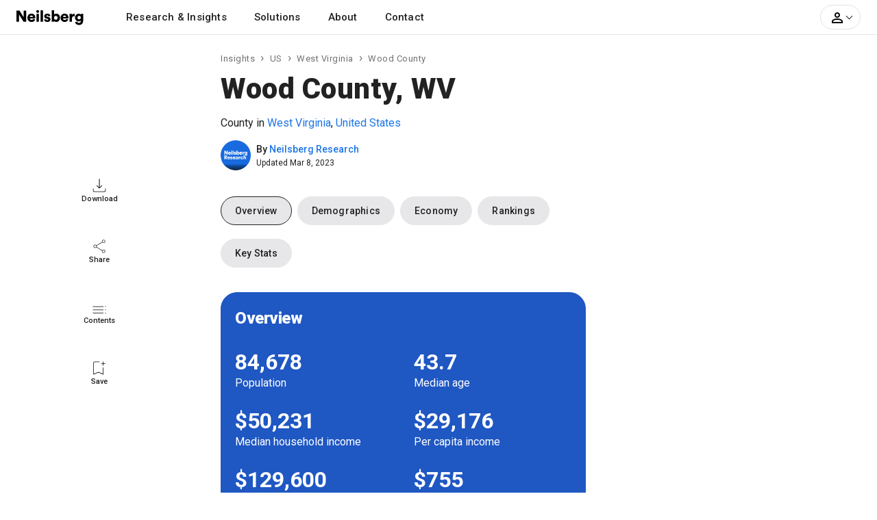

--- FILE ---
content_type: text/html; charset=UTF-8
request_url: https://www.neilsberg.com/insights/topic/wood-county-wv/
body_size: 11091
content:
<!DOCTYPE html>
<html lang="en">
<head>
    
    <!-- Google Tag Manager -->
	<script>(function(w,d,s,l,i){w[l]=w[l]||[];w[l].push({'gtm.start':
		new Date().getTime(),event:'gtm.js'});var f=d.getElementsByTagName(s)[0],
		j=d.createElement(s),dl=l!='dataLayer'?'&l='+l:'';j.async=true;j.src=
		'https://www.googletagmanager.com/gtm.js?id='+i+dl;f.parentNode.insertBefore(j,f);
	})(window,document,'script','dataLayer','GTM-M4P9DLC');</script>
	<!-- End Google Tag Manager -->
	 
	  			<script type="text/javascript" async src="//monu.delivery/site/a/d/c48297-c84b-4569-9747-72cea16c2ddd.js" data-cfasync="false"></script>
    	  	
	<!-- <script>
		(function(b,e,c,g,d,a,f){b.GoogleAnalyticsObject=d;b[d]=b[d]||function(){(b[d].q=b[d].q||[]).push(arguments)};b[d].l=1*new Date;a=e.createElement(c);f=e.getElementsByTagName(c)[0];a.async=1;a.src=g;f.parentNode.appendChild(a)})(window,document,"script","//www.google-analytics.com/analytics.js","ga");ga("create","UA-150903592-1","auto");ga("send","pageview");
	</script> -->
    
    <title>Wood County, WV - Neilsberg</title>
<meta name="description" content="Wood County, WV">
<link rel="canonical" href="https://www.neilsberg.com/insights/topic/wood-county-wv/"/>
<meta property="og:title" content="Wood County, WV - Neilsberg" />
<meta property="og:description" content="Wood County, WV" />
<meta property="og:url" content="https://www.neilsberg.com/insights/topic/wood-county-wv/" />

<meta name="twitter:title" content="Wood County, WV - Neilsberg" />
<meta name="twitter:description" content="Wood County, WV" />
<meta name="twitter:url" content="https://www.neilsberg.com/insights/topic/wood-county-wv/" />
<meta name="twitter:card" content="summary_large_image" />
<meta name="twitter:site" content="@NeilsbergGlobal" />

    <!-- <meta name="google-adsense-account" content="ca-pub-4107873813192636"> -->
    <!-- CSRF Token -->
    <meta name="csrf-token" content="DMzOIaxuS1mj9Kdgi5lWRpxptcBDa93MAhEm60Hh">
    <meta charset="utf-8">
    <link rel="preload" as="image" href="https://i.neilsberg.com/brandAssets/nb-primary-wordmark.svg" type="image/svg+xml">	
    <meta name="viewport" content="width=device-width, initial-scale=1.0">		
    <link rel="icon" type="image/x-icon" href="https://www.neilsberg.com/favicon.ico"/>
	
    <link rel="preload" href="https://fonts.googleapis.com/css2?family=Roboto:wght@400;500;700;900&family=Merriweather:wght@400;700&family=Lora:wght@400..700&display=swap" as="style">
    <link rel="stylesheet" href="https://fonts.googleapis.com/css2?family=Roboto:wght@400;500;700;900&family=Merriweather:wght@400;700&family=Lora:wght@400..700&display=swap">
    
    	<link rel="stylesheet" href="https://www.neilsberg.com/frontend/css/insights.min.css">
    	<link rel="stylesheet" href="https://cdn.jsdelivr.net/npm/swiper@11/swiper-bundle.min.css" />
        <link rel="stylesheet" href="https://www.neilsberg.com/frontend/fonts/flaticon/font/flaticon.css">
    	

        
    
</head>
<body>

<div class="site-wrap">

    
    
    	
	    <header class="site-head">
	<nav class="main-nav navbar navbar-expand-lg navbar-light p-0">
 	<div class="container pl-0 pr-0">
	<div class="navbar-brand">
		<a class="text-black mb-0" aria-label="Neilsberg logo" href="https://www.neilsberg.com/">
        		<img height="26" width="100" alt="Neilsberg logo" title="Neilsberg logo" src="https://i.neilsberg.com/brandAssets/nb-primary-wordmark.svg">
		</a>
	</div>
  <button class="navbar-toggler" type="button" data-toggle="collapse" data-target="#main_nav"  aria-expanded="false" aria-label="Toggle navigation">
      <span class="navbar-toggler-icon"></span>
    </button>
  <div class="collapse navbar-collapse" id="main_nav">
	<ul class="navbar-nav">
		<li class="nav-item">
			<div class="nav-link dropdown-toggle" id="navbarDropdownMenuLink" data-toggle="dropdown"> Research & Insights</div> 
		       <div class="dropdown-menu mt-0" aria-labelledby="navbarDropdownMenuLink">
		    	<div class="container">
				<div class="row">
					<div class="col"> 
						<div class="pb-2"><a href="/insights/">All insights</a></div>
						<div class="nav-t">By Country</div>
						<div class="dropdown-item nav-l nav-st"><a href="/insights/topic/united-states/">United States</a></div>
						<div class="dropdown-item nav-l"><a href="/insights/topic/california/">California</a></div>
						<div class="dropdown-item nav-l"><a href="/insights/topic/texas/">Texas</a></div>
						<div class="dropdown-item nav-l"><a href="/insights/topic/florida/">Florida</a></div>
						<div class="dropdown-item nav-l"><a href="/insights/topic/new-york/">New York</a></div>
						<div class="dropdown-item nav-l"><a href="/insights/topic/pennsylvania/">Pennsylvania</a></div>
						<div class="dropdown-item nav-l"><a href="/insights/topic/illinois/">Illinois</a></div>
						<div class="dropdown-item nav-l"><a href="/insights/topic/ohio/">Ohio</a></div>
						<div class="dropdown-item nav-l"><a href="/insights/topic/georgia/">Georgia</a></div>
						<div class="dropdown-item nav-l"><a href="/insights/topic/north-carolina/">North Carolina</a></div>
						<div class="dropdown-item nav-l"><a href="/insights/topic/michigan/">Michigan</a></div>
						<div class="dropdown-item nav-l"><a href="/insights/topic/united-states/">View all states</a></div>
					</div>
				</div> 
			 </div> 
			</div> 
		</li>
		<li class="nav-item">
			<a class="nav-link" href="https://www.neilsberg.com/services/"> Solutions </a>
		</li>
		<li class="nav-item"> <a class="nav-link" href="https://www.neilsberg.com/about/"> About</a></li>
		<li class="nav-item"><a class="nav-link" href="https://www.neilsberg.com/contact/">Contact</a></li>
	</ul>

	<ul class="navbar-nav ml-auto mr-4 align-items-center">
                    <li class="nav-item myacct cursor-pointer">
			<a class="dropdown-toggle" id="dropdownMenuButton" data-toggle="dropdown" aria-haspopup="true" aria-expanded="false">
				<svg height="24px" viewBox="0 0 24 24" width="24px" focusable="false" class="gryfl"><path d="M0 0h24v24H0V0z" fill="none"/><path d="M12 5.9c1.16 0 2.1.94 2.1 2.1s-.94 2.1-2.1 2.1S9.9 9.16 9.9 8s.94-2.1 2.1-2.1m0 9c2.97 0 6.1 1.46 6.1 2.1v1.1H5.9V17c0-.64 3.13-2.1 6.1-2.1M12 4C9.79 4 8 5.79 8 8s1.79 4 4 4 4-1.79 4-4-1.79-4-4-4zm0 9c-2.67 0-8 1.34-8 4v3h16v-3c0-2.66-5.33-4-8-4z"/></svg><span class="arrow active down"></span>
				<!-- <img src="https://i.neilsberg.com/account-person-outline.svg"><span class="arrow active down"></span>-->
			</a>	
			<div class="dropdown-menu pt-2 pb-2 mt-0" aria-labelledby="dropdownMenuButton">	
			                            	<div class="opt pt-2 pb-2 fw-5"><a class="pl-3" href="https://www.neilsberg.com/s/list-your-business/?ref=tnv&cta=sup">Sign Up</a></div>
                        	<div class="opt pt-2 pb-2"><a class="pl-3" href="https://www.neilsberg.com/login/">Log In</a></div> 
				<div class="opt pt-3 pb-2 bdrt-grey"><a class="pl-3" href="https://www.neilsberg.com/s/list-your-business/?ref=tnv&cta=lyb">List your business</a></div>	
				<div class="opt pt-2 pb-2"><a class="pl-3" href="mailto:get-listed@neilsberg.com?Subject=List%20my%20software">List your software</a></div>	
				<div class="opt pt-2 pb-2"><a class="pl-3" href="https://www.neilsberg.com/contact/">Help</a></div> 	
                    					
		                           <!-- <li class="nav-item ml-xl-3 login"><a class="nav-link" href="https://www.neilsberg.com/login/"><span class="pl-xl-4"></span>Log In</a></li> -->
                        
                                    <!-- <li class="nav-item cta">
                                                    <a href="https://www.neilsberg.com/user/items/create"><button class="btn btn-primary">Get Connected</button></a>
                                         </li> -->
		</div> 
		</li>
	</ul>
  </div> 
 </div>
</nav>
</header>
    	
    
    <main>
<article>
<div class="insights">
	<div class="l-section">
		<div class="wrapper">	
		<div class="top" style="height: 64px;"></div>
		<div class="lnav pb-5">
			<div class="item d-flex flex-column justify-content-center align-items-center">
				<span><svg width="20px" height="20px" viewBox="0 0 24 24" focusable="false" class="gryfl">
					<path d="M12,17.397l-5.106-5.065l0.748-0.706l3.861,3.861V0.5h0.996v14.987l3.861-3.861l0.747,0.706L12,17.397z
					 M3.199,23.5c-0.664,0-1.218-0.221-1.661-0.665c-0.443-0.443-0.665-0.996-0.665-1.66v-3.861H1.87v3.861
					c0,0.331,0.139,0.637,0.416,0.913s0.581,0.416,0.914,0.416h17.602c0.332,0,0.638-0.14,0.914-0.416s0.415-0.582,0.415-0.913v-3.861
					h0.996v3.861c0,0.664-0.221,1.217-0.664,1.66c-0.443,0.444-0.996,0.665-1.661,0.665H3.199z"/>
					</svg></span>
				<span class="txt">Download</span>
			</div>
			<div class="item d-flex flex-column justify-content-center align-items-center">
				<span>
				<svg width="20px" height="20px" viewBox="0 0 24 24" focusable="false" class="gryfl">
					<path d="M19.411,23.5c-0.779,0-1.446-0.276-1.999-0.83c-0.554-0.554-0.831-1.23-0.831-2.029
					c0-0.164,0.016-0.344,0.047-0.539c0.03-0.194,0.077-0.373,0.138-0.537l-9.9-5.873c-0.287,0.369-0.631,0.656-1.03,0.86
					c-0.4,0.206-0.815,0.308-1.246,0.308c-0.8,0-1.476-0.276-2.03-0.83C2.006,13.476,1.729,12.8,1.729,12s0.277-1.476,0.83-2.029
					C3.113,9.417,3.79,9.14,4.589,9.14c0.451,0,0.872,0.098,1.261,0.292c0.389,0.195,0.728,0.477,1.015,0.846l9.9-5.843
					c-0.061-0.164-0.107-0.343-0.138-0.538c-0.031-0.195-0.047-0.374-0.047-0.538c0-0.8,0.277-1.476,0.831-2.03
					c0.553-0.553,1.22-0.83,1.999-0.83c0.799,0,1.476,0.277,2.029,0.83c0.554,0.554,0.83,1.23,0.83,2.03c0,0.799-0.276,1.471-0.83,2.014
					s-1.23,0.815-2.029,0.815c-0.451,0-0.872-0.092-1.262-0.277c-0.389-0.185-0.727-0.461-1.015-0.83l-9.901,5.842
					c0.062,0.164,0.107,0.343,0.138,0.538C7.403,11.657,7.418,11.836,7.418,12s-0.015,0.343-0.046,0.538
					c-0.031,0.195-0.076,0.375-0.138,0.539l9.901,5.812c0.288-0.328,0.626-0.589,1.015-0.783c0.39-0.195,0.811-0.293,1.262-0.293
					c0.799,0,1.476,0.271,2.029,0.814s0.83,1.215,0.83,2.015c0,0.799-0.276,1.476-0.83,2.029S20.21,23.5,19.411,23.5z M19.411,5.45
					c0.595,0,1.096-0.205,1.506-0.615s0.615-0.902,0.615-1.476c0-0.595-0.21-1.098-0.63-1.507c-0.421-0.41-0.918-0.615-1.491-0.615
					c-0.574,0-1.066,0.21-1.477,0.63c-0.41,0.42-0.615,0.917-0.615,1.492c0,0.574,0.205,1.065,0.615,1.476S18.837,5.45,19.411,5.45z
					 M4.589,14.122c0.574,0,1.066-0.211,1.476-0.63C6.476,13.071,6.681,12.574,6.681,12c0-0.574-0.205-1.071-0.616-1.492
					c-0.41-0.42-0.902-0.63-1.476-0.63c-0.594,0-1.097,0.21-1.506,0.63C2.672,10.929,2.467,11.426,2.467,12
					c0,0.574,0.21,1.071,0.631,1.492C3.519,13.911,4.016,14.122,4.589,14.122z M19.411,22.762c0.595,0,1.096-0.209,1.506-0.63
					c0.41-0.42,0.615-0.917,0.615-1.491s-0.21-1.066-0.63-1.477c-0.421-0.41-0.918-0.614-1.491-0.614c-0.574,0-1.066,0.204-1.477,0.614
					s-0.615,0.902-0.615,1.477c0,0.595,0.205,1.098,0.615,1.507S18.837,22.762,19.411,22.762z M19.411,3.36L19.411,3.36L19.411,3.36
					L19.411,3.36L19.411,3.36L19.411,3.36L19.411,3.36L19.411,3.36L19.411,3.36z M4.589,12L4.589,12L4.589,12L4.589,12L4.589,12
					L4.589,12L4.589,12L4.589,12L4.589,12z M19.411,20.641L19.411,20.641L19.411,20.641L19.411,20.641L19.411,20.641L19.411,20.641
					L19.411,20.641L19.411,20.641L19.411,20.641z"/>
				</svg>
				</span>
				<span class="txt">Share</span>
			</div>
			<div class="item d-flex flex-column justify-content-center align-items-center">
				<span>
					<svg width="20px" height="20px" viewBox="0 0 24 24" focusable="false" class="gryfl">
					<path d="M0.5,11.253v-0.849h18.612v0.849H0.5z M0.5,16.985v-0.85h18.612v0.85H0.5z M0.5,22.718v-0.85h18.612v0.85
					H0.5z M22.792,23c-0.188,0-0.354-0.064-0.495-0.194c-0.142-0.13-0.213-0.301-0.213-0.513c0-0.189,0.065-0.354,0.194-0.495
					c0.13-0.142,0.301-0.213,0.514-0.213c0.188,0,0.354,0.065,0.496,0.195c0.142,0.129,0.212,0.3,0.212,0.513
					c0,0.188-0.065,0.354-0.195,0.495S23.004,23,22.792,23z M22.792,11.536c-0.188,0-0.354-0.064-0.495-0.194
					c-0.142-0.13-0.213-0.301-0.213-0.513c0-0.189,0.065-0.354,0.194-0.495c0.13-0.142,0.301-0.212,0.514-0.212
					c0.188,0,0.354,0.064,0.496,0.194c0.142,0.13,0.212,0.301,0.212,0.513c0,0.188-0.065,0.354-0.195,0.495
					C23.175,11.465,23.004,11.536,22.792,11.536z M22.792,17.268c-0.188,0-0.354-0.064-0.495-0.194c-0.142-0.13-0.213-0.3-0.213-0.513
					c0-0.188,0.065-0.354,0.194-0.495c0.13-0.142,0.301-0.212,0.514-0.212c0.188,0,0.354,0.064,0.496,0.194
					c0.142,0.13,0.212,0.3,0.212,0.513c0,0.188-0.065,0.354-0.195,0.495S23.004,17.268,22.792,17.268z"/>
					</svg>
				</span>
				<span class="txt">Contents</span>
			</div>
			<div class="item d-flex flex-column justify-content-center align-items-center">
				<span>
					<svg width="20px" height="20px" viewBox="0 0 24 24" focusable="false" class="gryfl">
						<path d="M1.531,23.5V2.679c0-0.623,0.208-1.142,0.623-1.556C2.569,0.708,3.088,0.5,3.71,0.5h8.484
						c0,0.182,0,0.337,0,0.467c0,0.13,0,0.285,0,0.467H3.71c-0.312,0-0.597,0.13-0.856,0.389S2.465,2.368,2.465,2.679v19.342l7.939-3.386
						l7.938,3.386V10.774c0.183,0,0.338,0,0.467,0c0.13,0,0.285,0,0.468,0V23.5l-8.873-3.813L1.531,23.5z M2.465,1.434
						c0,0,0.13,0,0.389,0s0.544,0,0.856,0h8.484l0,0l0,0l0,0l0,0h-1.791H2.465z M18.343,7.816v-3.19h-3.19V3.691h3.19V0.5h0.935v3.191
						h3.192v0.934h-3.192v3.19H18.343z"/>
					</svg>
				</span>
				<span class="txt">Save</span>
			</div>
		</div>
		<div class="bottom" style="height: 64px;"></div>
		</div>	
	</div>
	<div class="m-section">
		
	<div class="post pb-5">
	<div class="wrapper">
	<div class="top-section">
		      <div class="content">
							
								    					<nav><ol class="breadcrumb"><li class="breadcrumb-item"><a href="https://www.neilsberg.com/insights/">Insights</a></li> <li class="breadcrumb-item"><a href="https://www.neilsberg.com/insights/topic/united-states/">US</a></li> <li class="breadcrumb-item"><a href="https://www.neilsberg.com/insights/topic/west-virginia/">West Virginia</a></li> <li class="breadcrumb-item">Wood County</li></ol></nav>
				     	
					<!-- <nav>
		                        <ol class="breadcrumb justify-content-start pl-0 fsz-7">
                		                <li class="breadcrumb-item"><a class="pr-2 bdrr-grey fw-9" style="border-right-color: #222;" href="https://www.neilsberg.com/insights/topic/">Topics</a></li>
				    										
                		            			<li class="breadcrumb-item"><a href="https://www.neilsberg.com/insights/topic/wood-county-wv/">Wood County, WV</a></li>
								
				    		                		        </ol>
					</nav> -->
				
                        	                            	<h1>Wood County, WV</h1>
                            	<div class="p-smry fsz-2 pt-1 pb-2">County in <a class="nb-blue" href="https://www.neilsberg.com/insights/topic/west-virginia/">West Virginia</a>, <a class="nb-blue" href="https://www.neilsberg.com/insights/topic/united-states/">United States</a></div>
				    				    <div class="d-flex mb-4 fsz-7 align-items-center">
				    	<div class="mr-2"><img src="https://i.neilsberg.com/brandAssets/nb-research-avatar.png" style="border-radius:100px;" alt="Neilsberg Research Avatar" width="44px" height="44px"></div>
					<div class="d-flex flex-column ln-1"> 
						<div class="fw-5">By <span><a class="nb-blue" href="https://www.neilsberg.com/author/neilsberg-research/">Neilsberg Research</a></span></div>
						<div class="fsz-1"> Updated Mar 8, 2023</div>
					</div>
				    
				    </div>
				    	
				    
				    
		      </div>

    </div>

    <div class="site-section">
                <div class="mcontent">
			<div class="wrapper">
		      
            <div class="row post-body mb-3">
			    <div class="col-12">
				<nav>
<ul class="nav bub-nav horiz-scroll-row">
    <li class="nav-item item block-grey active"><a class="nav-link" href="#overview">Overview</a></li>
    <li class="nav-item item block-grey"><a class="nav-link" href="#demographics">Demographics</a></li>
    <li class="nav-item item block-grey"><a class="nav-link" href="#economy">Economy</a></li>
    <li class="nav-item item block-grey"><a class="nav-link" href="#rankings">Rankings</a></li>
    <li class="nav-item item block-grey"><a class="nav-link" href="#keystats">Key Stats</a></li>
</ul>
<section id="ovw-blk-1-wood-county-wv" type="html"><div class="container key-fact" id="overview">
      <div class="card block-blue">
          <h2 class="card-header">Overview</h2>
          <div class="card-body card-text">
              <div class="row pb-4">
                <div class="col-6">
                  <div class="fsz-6 ln-0 fw-6">84,678</div>
                  <div class="w-80 ln-1 w-sm-100">Population</div>
                </div>
                <div class="col-6">
                  <div class="fsz-6 ln-0 fw-6">43.7</div>
                  <div class="w-80 ln-1 w-sm-100">Median age</div>
                </div>
              </div>
              <div class="row pb-4">
                <div class="col-6">
                  <div class="fsz-6 ln-0 fw-6">$50,231</div>
                  <div class="w-80 ln-1 w-sm-100">Median household income</div>
                </div>
                <div class="col-6">
                  <div class="fsz-6 ln-0 fw-6">$29,176</div>
                  <div class="w-80 ln-1 w-sm-100">Per capita income</div>
                </div>
              </div>
              <div class="row pb-4">
                <div class="col-6">
                  <div class="fsz-6 ln-0 fw-6">$129,600</div>
                  <div class="w-80 ln-1 w-sm-100">Median value of owner-occupied housing units</div>
                </div>
                <div class="col-6">
                  <div class="fsz-6 ln-0 fw-6">$755</div>
                  <div class="w-80 ln-1 w-sm-100">Median gross rent</div>
                </div>
              </div>
    <p class="card-subtitle">Sources: U.S. Census Bureau, American Community Survey (ACS) 2021</p>
        </div>
      </div>
  </div>
</section></nav>

				
				
                </div> 
            </div>
					

			 
			     
									    <div class="bdrt-grey pt-4 pb-4">
	                        		<h4 class="h5 mb-4 text-black">Explore related topics</h4>
				   	 <!-- <span class="col-12 my-auto ls-1 fsz-4 text-left"><strong>Explore related topics</strong></span> -->
				   	 <span>	
                                   	 									
                                        			<span class="tag"><a href="https://www.neilsberg.com/insights/topic/wood-county-wv/">Wood County, WV</a></span>
																	    	</span>			
			    </div>
			    			    			
		<div class="bdrt-grey pt-4 pb-4">
	             <h4 class="h5 mb-4 text-black">Explore more</h4>
		     <div class="accordion" id="nvblocks">
		   	 
			                    	<div class="card nvblock">
			<div class="card-header" id="nbhead-geo-block">
			     <div class="title">Insights for Wood County, by topic</div> 
                            <a href="#" class="btn-header-link fsz-2" data-toggle="collapse" data-target="#nb-geo-block" aria-label="Bottom Navigation Menu"
                            aria-expanded="true" aria-controls="nb-geo-block"></a>
                        </div>
			
                        <div id="nb-geo-block" class="collapse show" aria-labelledby="nbhead-geo-block" data-parent="#nvblocks">
                            <div class="card-body">
								   <div class="nblist cld">
					<span class="item tpc"><a href="/insights/topic/wood-county-wv-income/">Income</a></span>
					<span>
											<span class="item"><a href="/insights/wood-county-wv-median-household-income/">By year</a></span> 
											<span class="item"><a href="/insights/wood-county-wv-median-household-income-by-race/">By race</a></span> 
											<span class="item"><a href="/insights/wood-county-wv-median-household-income-by-age/">By age</a></span> 
											<span class="item"><a href="/insights/wood-county-wv-income-by-gender/">By gender</a></span> 
										</span>
				   </div>
								   <div class="nblist cld">
					<span class="item tpc"><a href="/insights/topic/wood-county-wv-population/">Population</a></span>
					<span>
											<span class="item"><a href="/insights/wood-county-wv-population-by-year/">By year</a></span> 
											<span class="item"><a href="/insights/wood-county-wv-population-by-race/">By race</a></span> 
											<span class="item"><a href="/insights/wood-county-wv-population-by-age/">By age</a></span> 
											<span class="item"><a href="/insights/wood-county-wv-population-by-gender/">By gender</a></span> 
										</span>
				   </div>
							   </div>
                        </div>
                    	</div>
			  	   	     </div>
  	   	</div>
		</div>

				<div class="bdrt-grey pt-4 pb-4">
	                <h4 class="h5 mb-4 text-black">About the author</h4>
			<div class="d-flex align-items-top bd-rad-3 bg-lgrey p-4">
				<div class="mr-3">
				    <span class="mr-2"><img src="https://i.neilsberg.com/brandAssets/nb-research-avatar.png" alt="Neilsberg Research Avatar" width="60px" height="60px" style="border-radius:100px;"></span>
				</div>	
				<div class="flex-grow-1">
					<div class="h5 text-black">Neilsberg Research</div>
					<div class="">Neilsberg Research team are data scientists with expertise in processing, analysis and visualization of big data helping small businesses make right decisions.</div>
					<div class="pt-2"><a class="nb-blue" href="https://www.neilsberg.com/about/our-research/"> Read more from Neilsberg Research &#10132;</a></div>	
				</div>
			</div>
                     </div>
				</div>
				<div class="bdrt-grey pt-4 pb-4">
			<div class="shr">
	                        <h4 class="h5 mb-4 text-black">Share</h4>
		                <div class="row">
        		          	<div class="col-12">
					       <a class="slogo pt-1 pr-2 pb-1 btn-facebook" href="#" data-social="facebook" aria-label="Facebook">
							<svg height="16px" width="16px" viewBox="0 0 18 18" focusable="false" class="gryfl">
							<path d="M11 7h3v3h-3v7H8v-7H5V7h3V5.745c0-1.189.374-2.691 1.118-3.512C9.862 1.41 10.791 1 11.904 1H14v3h-2.1c-.498 0-.9.402-.9.899V7z"></path>
							</svg>
						</a>
						<a class="slogo pt-1 pr-2 pb-1 btn-twitter" href="#" data-social="twitter" aria-label="Twitter">
						    <svg height="16px" width="16px" viewBox="0 0 18 18" focusable="false" class="gryfl"><path d="M6.02 15.01c6.042 0 9.345-5.007 9.345-9.345 0-.144 0-.287-.007-.423A6.728 6.728 0 0017 3.54a6.666 6.666 0 01-1.887.518 3.283 3.283 0 001.444-1.819 6.652 6.652 0 01-2.084.797 3.285 3.285 0 00-5.592 2.997A9.318 9.318 0 012.11 2.6a3.295 3.295 0 00-.443 1.649 3.27 3.27 0 001.464 2.731 3.226 3.226 0 01-1.485-.409v.041a3.288 3.288 0 002.636 3.222 3.274 3.274 0 01-1.485.055 3.28 3.28 0 003.065 2.281A6.602 6.602 0 011 13.525a9.15 9.15 0 005.02 1.485z"></path></svg>
                        	                </a>
                                	        <a class="slogo pt-1 pr-2 pb-1 btn-linkedin" href="#" data-social="linkedin" aria-label="Linkedin">
						    	<svg height="16px" width="16px" viewBox="0 0 24 24" focusable="false" class="gryfl"><path d="m1.4 8.04h4.55v14.3h-4.55zm16.15-.36c-2.21 0-3.7 1.19-4.31 2.31h-.06v-1.95h-4.37v14.3h4.55v-7.07c0-1.87.36-3.67 2.73-3.67 2.33 0 2.37 2.13 2.37 3.79v6.95h4.54v-7.84c0-3.85-.85-6.81-5.46-6.81zm-13.9-6.68c-1.46 0-2.65 1.16-2.65 2.58s1.18 2.58 2.65 2.58c1.46 0 2.65-1.16 2.65-2.58s-1.19-2.58-2.65-2.58z"></path></svg>
	                                        </a>
        	                                <a class="slogo pt-1 pr-2 pb-1 btn-email" href="mailto: " aria-label="Email">
							<svg height="16px" viewBox="0 0 24 24" width="16px" focusable="false" class="gryfl"><path d="M0 0h24v24H0V0z" fill="none"/><path d="M22 6c0-1.1-.9-2-2-2H4c-1.1 0-2 .9-2 2v12c0 1.1.9 2 2 2h16c1.1 0 2-.9 2-2V6zm-2 0l-8 5-8-5h16zm0 12H4V8l8 5 8-5v10z"/></svg>
                        	               </a>
        	                	</div>
        	                 </div>
	                </div>
		</div>
		
					<div class="mt-5 p-2 fsz-1 bg-lgrey nb-lgrey">This article is for informational purposes only and is not intended to be legal or tax advice. We recommend that you consult with a qualified professional such as a lawyer or accountant before making a decision. Many of the products and services featured here are from our affiliate partners. We may receive commissions on purchases made from our chosen links. Read advertiser disclosure.
			</div>
		  </div>
  </div>
  </div>
  <div class="rltd">
	<div class="wrapper">
	          </div>
</div>	
  </div>
 <div class="r-section">
	
		

	</div>
</div>	
  </div>
</article>
</main>
<div class="modal fade" id="download-asset" tabindex="-1" role="dialog" aria-labelledby="download-asset-modal" aria-hidden="true">
    <div class="modal-dialog modal-dialog-centered modal-lg" role="document">
        <div class="modal-content">
           <form method="POST" action="https://www.neilsberg.com/insights/request-asset/">
             <input type="hidden" name="_token" value="DMzOIaxuS1mj9Kdgi5lWRpxptcBDa93MAhEm60Hh">            <div class="modal-header">
                <button type="button" class="close" data-dismiss="modal" aria-label="Close">
                    <span aria-hidden="true">&times;</span>
                </button>
                <div class="d-flex">
                        <div class="modal-logo"><img src=""></div>
                        <div class="justify-content-start align-self-center">
                                <div class="modal-title fsz-6 m-fsz-4 font-weight-bold">Download the Dataset for Free</div>
                        </div>
                </div>
            </div>
            <div class="modal-body">
                   <div class="modal-subtitle fsz-2 pb-4 m-fsz-1">Unlock valuable insights and data by downloading our dataset at no cost. If you need any assistance, please feel free to <a href="mailto:research@neilsberg.com?subject=Need%20help%20regarding%20a%20dataset" style="text-decoration: underline;">reach out to us.</a></div>
                <div class="row">
                    <div class="col-md-12">
                        <div class="form-group row">
                            <div class="col-md-6">
                                <label for="fname" class="fsz-1 nb-lgrey">First Name</label>
                                <input id="fname" type="text" class="form-control " name="fname" value="" required autocomplete="fname" autofocus>
                                                            </div>
                            <div class="col-md-6">
                                <label for="lname" class="lname fsz-1 nb-lgrey">Last Name</label>
                                <input id="lname" type="text" class="form-control " name="lname" value="" required autocomplete="lname" autofocus>
                                                            </div>
                        </div>
                        <div class="row form-group">
                            <div class="col-md-12">
                                <label class="fsz-1 nb-lgrey" for="email">Work Email Address</label>
                                <input id="email" type="email" class="form-control " name="email" value="" required autocomplete="email">

                                                            </div>
			</div>
						 <div><input type="hidden" name="asset_id" value=""></div>
			                         <div><input type="hidden" name="asset_type" value=""></div>
                         <div><input type="hidden" name="page_url" value="https://www.neilsberg.com/insights/topic/wood-county-wv"/></div>
                        <div>By clicking the "Download" button, you are agreeing to the Neilsberg <a href="https://www.neilsberg.com/terms-of-service/">Terms of Use</a> and <a href="https://www.neilsberg.com/privacy-policy/">Privacy Policy.</a></div>

                        </div>
                </div>
            </div>
            <div class="modal-footer text-center" style="display:block">
                        <div class="row form-group">
                            <div class="col-md-12">
                                <div class="ml-2 mr-2 mt-2"><button type="submit" class="btn btn-primary text-white rounded w-100 fsz-2">
                                    Download for Free
                                </button></div>
                            </div>
                        </div>
            </div>
           </form>
       </div>
 </div>
 </div>


    
        	    		<footer class="site-footer mt-5 pt-6">
    <div class="container">
        <div class="row">
            <div class="col-md-12 mb-3">
                <div class="row pb-5">
                    <div class="col-md-2">
                        <div class="footer-heading mb-4"><strong>Company</strong></div>
			 <ul class="list-unstyled">
                            <li><a href="https://www.neilsberg.com/about/">About us</a></li>
                            <li><a href="https://www.neilsberg.com/insights/">Insights</a></li>
                            <li><a href="https://www.neilsberg.com/services/">Solutions</a></li>
                            <li><a href="mailto:careers@neilsberg.com?Subject=Join Neilsberg Team">Careers</a></li>
	                </ul>
                    </div>
                    <div class="col-md-2">
                        <div class="footer-heading mb-4"><strong>For Clients</strong></div>
                        <ul class="list-unstyled">
                            <li><a href="https://www.neilsberg.com/b/connect/">How it works</a></li>
                            <li><a href="https://www.neilsberg.com/b/connect/experts-directory/">Experts directory</a></li>
                            <li><a href="https://www.neilsberg.com/b/connect/experts-match/">Experts match</a></li>
                            <li><a href="https://www.neilsberg.com/b/connect/project-board/">Project board</a></li>
                        </ul>
                    </div>
                    <div class="col-md-2">
			<div class="footer-heading mb-4"><strong>For Sellers</strong></div>
			 <ul class="list-unstyled">
                     	   <li><a href="https://www.neilsberg.com/s/list-your-business/?ref=foot&cta=lyb">List your business</a></li>
                           <li><a href="https://www.neilsberg.com/s/plans/">Free forever</a></li>
                           <li><a href="https://www.neilsberg.com/s/plans/">Premium</a></li>
	                </ul>
                    </div>
              <div class="col-md-2">
                <div class="footer-heading mb-4"><strong>Advertise</strong></div>
                <ul class="list-unstyled">
			<li><a href="mailto:sales@neilsberg.com?Subject= Advertising for - Agencies">For agencies</a></li>
                        <li><a href="mailto:sales@neilsberg.com?Subject= Advertising for - Brands">For brands</a></li>
                        <li><a href="mailto:sales@neilsberg.com?Subject= Advertising for - SaaS">For SaaS</a></li>
		</ul>
            </div>
              <div class="col-md-2">
                <div class="footer-heading mb-4"><strong>Help</strong></div>
                <ul class="list-unstyled">
			<li><a href="https://www.neilsberg.com/contact/">Contact us</a></li>
                        <li><a href="https://www.neilsberg.com/b/connect/">Hire an expert</a></li>
		</ul>
            </div>
        </div>

        <div class="row">
            <div class="col-md-12">
                <div class="border-top pt-5">
                    <p>
                        &copy; 2026 &nbsp;<span class="ll">Neilsberg</span> <span class="ll"><a href="https://www.neilsberg.com/privacy-policy/">Privacy</a></span> <span class="ll"><a href="https://www.neilsberg.com/terms-of-service/">Terms</a></span><span class="ll"><a href="/sitemaps/places/">Site Map</a></span>
                    </p>
                </div>
            </div>

        </div>
    </div>
</footer>
    	    </div>

<script src="https://www.neilsberg.com/frontend/js/jquery-3.5.1.min.js"></script>
<script src="https://www.neilsberg.com/frontend/js/jquery-migrate-3.0.1.min.js" defer></script>
<script src="https://www.neilsberg.com/frontend/js/jquery-ui.js" defer></script>
<script src="https://www.neilsberg.com/frontend/js/popper.min.js" defer></script> 
<script src="https://www.neilsberg.com/frontend/js/bootstrap.min.js" defer></script>
<!-- <script src="https://www.neilsberg.com/frontend/js/lazyload.js"></script> -->
<script src="https://www.neilsberg.com/frontend/js/main.js" defer></script>
<!-- <script src="https://www.neilsberg.com/frontend/js/jquery.marquee.min.js"></script>-->

<script>
$(document).ready(function(){

	//$("img.lazyload").lazyload();

	/*$("img").lazyload({
	    effect : "fadeIn"
	});*/

	var msg = '';
	var decoded = $("<div/>").html(msg).text();
        if(msg){
             //bootbox.alert(msg);
		var dialog = bootbox.dialog({
    		message: decoded,
		    closeButton: false
		});
	}
	
	//hover for top nav drop down
      $('.main-nav .nav-item').hover(function() {
      	$(this).addClass('show');
        $(this).find('.dropdown-menu').addClass('show');
      }, function() {
        $(this).removeClass('show');
        $(this).find('.dropdown-menu').removeClass('show');
      });


        /**
         * The front-end form disable submit button UI
         */
        $("form").on("submit", function () {
            $("form :submit").attr("disabled", true);
            return true;
	});


    });
</script>

    <script src="https://www.neilsberg.com/frontend/vendor/goodshare/goodshare.min.js"></script>
<script>

	function scrollToMe(hash) 
	{ 
        	$('html, body').animate({
	            scrollTop: $(hash).offset().top
        	}, 900, 'swing');
	    	return false;
	}
	
	$('#download-asset').on('show.bs.modal', function (event) {
                 var atag = $(event.relatedTarget)
                 var aid = atag.data('aid')
                 var atype = atag.data('atype')
                 var modal = $(this)
                 modal.find('.modal-body input[name="asset_id"]').val(aid)
                 modal.find('.modal-body input[name="asset_type"]').val(atype)

                $('#download-asset').modal('show');

    	});
	
        $(document).ready(function(){
		
		var maxLength = 200;
                $(".show-read-more").each(function(){
                var myStr = $.trim($(this).text());
                if($.trim(myStr).length > maxLength){
                        var newStr = myStr.substring(0, maxLength);
                        var removedStr = myStr.substring(maxLength, $.trim(myStr).length);
                        $(this).empty().html('<span class="show-text">' + newStr + '</span>');
                        $(this).append(' <a href="javascript:void(0);" class="read-more">...</a>');
                        $(this).append('<span class="more-text">' + removedStr + '</span>');
                }
                });
                $(".read-more").click(function(){
                        $(this).parent().html($(this).parent().find('.show-text').text() + $(this).siblings(".more-text").text());
                        $(this).remove();
                });

		
	if (window.location.hash) {
    		var hash = window.location.hash;

		if ($(hash).length) {
			scrollToMe(hash);
    		}
	}

	 // Add smooth scrolling to all links
  	$("a").on('click', function(event) {

  		  // Make sure this.hash has a value before overriding default behavior
	    if (this.hash !== "") {
		 // Prevent default anchor click behavior
	      event.preventDefault();

	      // Store hash
	      var hash = this.hash;

	      // Using jQuery's animate() method to add smooth page scroll
	      // The optional number (800) specifies the number of milliseconds it takes to scroll to the specified area
	      $('html, body').animate({
	        scrollTop: $(hash).offset().top
	      }, 800, function(){
   
	        // Add hash (#) to URL when done scrolling (default click behavior)
	        window.location.hash = hash;
	      });
	    } // End if
	  });

        });
    </script>

</body>
</html>


